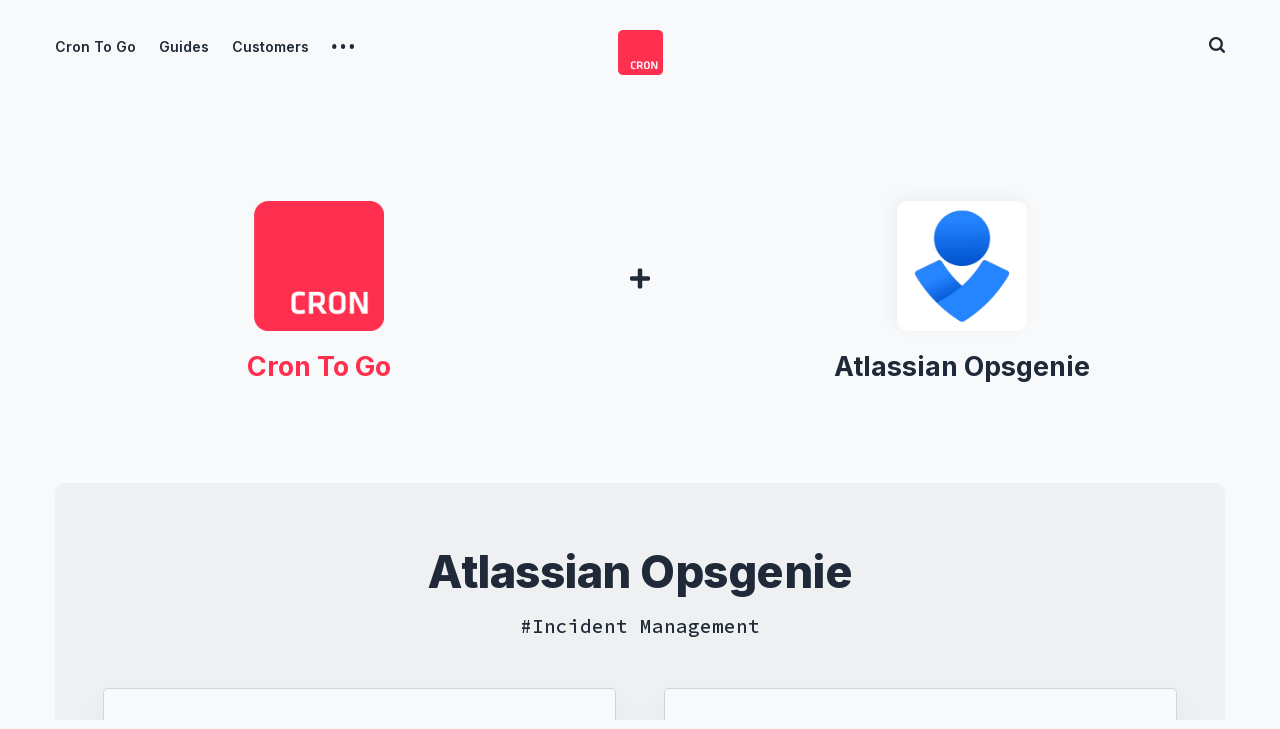

--- FILE ---
content_type: text/html; charset=utf-8
request_url: https://crontogo.com/integrations/atlassian-opsgenie/
body_size: 7985
content:
<!DOCTYPE html>
<html lang="en" class="auto-dark-mode">
	<head>
		<meta charset="utf-8">
		<meta http-equiv="X-UA-Compatible" content="IE=edge">
		<title>Integrate with Atlassian Opsgenie</title>
		<meta name="HandheldFriendly" content="True">
		<meta name="viewport" content="width=device-width, initial-scale=1">
		<link href="https://fonts.googleapis.com/css2?family=Source+Code+Pro:wght@500&family=Spartan:wght@500;600;700&display=swap" rel="stylesheet">
<link href="https://fonts.googleapis.com/css2?family=Muli:ital,wght@0,400;0,700;1,400;1,700&display=swap" rel="stylesheet">
<link href="https://fonts.googleapis.com/css2?family=Inter:wght@300;400;500;600;700;800&display=swap" rel="stylesheet">
		<link href="https://cdn.jsdelivr.net/npm/bootstrap@5.1.3/dist/css/bootstrap.min.css" rel="stylesheet" integrity="sha384-1BmE4kWBq78iYhFldvKuhfTAU6auU8tT94WrHftjDbrCEXSU1oBoqyl2QvZ6jIW3" crossorigin="anonymous">
		<link rel="stylesheet" href="https://cdnjs.cloudflare.com/ajax/libs/font-awesome/6.0.0/css/all.min.css" integrity="sha512-9usAa10IRO0HhonpyAIVpjrylPvoDwiPUiKdWk5t3PyolY1cOd4DSE0Ga+ri4AuTroPR5aQvXU9xC6qOPnzFeg==" crossorigin="anonymous" referrerpolicy="no-referrer" />
		<link rel="stylesheet" type="text/css" href="/assets/css/screen.css?v=468c57a130">
		<link rel="stylesheet" href="https://cdnjs.cloudflare.com/ajax/libs/tocbot/4.32.2/tocbot.css">
		<style>
			.gh-content {
			    position: relative;
			 }

			.gh-toc > .toc-list {
			    position: relative;
			}

			.toc-list {
			    overflow: hidden;
			    list-style: none !important;
			}

			.gh-toc .is-active-link::before {
			    background-color: var(--ghost-accent-color); /* Defines TOC   accent color based on Accent color set in Ghost Admin */
			} 
		</style>
		<meta name="description" content="Manage monitoring tools efficiently using the Cron To Go-Opsgenie integration to alert your operations team when failures occur so they can manage incidents ASAP and be prepared for potential situations.">
    <link rel="icon" href="https://res-3.cloudinary.com/hv4xf2jgd/image/upload/q_auto/v1/images/logo-500x500.png" type="image/png">
    <link rel="canonical" href="https://crontogo.com/integrations/atlassian-opsgenie/">
    <meta name="referrer" content="no-referrer-when-downgrade">
    <link rel="amphtml" href="https://crontogo.com/integrations/atlassian-opsgenie/amp/">
    
    <meta property="og:site_name" content="Cron To Go: Run scheduled tasks on your favorite Apps">
    <meta property="og:type" content="article">
    <meta property="og:title" content="Integrate with Atlassian Opsgenie">
    <meta property="og:description" content="Manage monitoring tools efficiently using the Cron To Go-Opsgenie integration to alert your operations team when failures occur so they can manage incidents ASAP and be prepared for potential situations.">
    <meta property="og:url" content="https://crontogo.com/integrations/atlassian-opsgenie/">
    <meta property="og:image" content="https://res-3.cloudinary.com/hv4xf2jgd/image/upload/q_auto/v1/images/1818843.png">
    <meta property="article:published_time" content="2022-03-08T11:42:28.000Z">
    <meta property="article:modified_time" content="2022-03-20T14:06:21.000Z">
    <meta property="article:tag" content="Incident Management">
    
    <meta name="twitter:card" content="summary_large_image">
    <meta name="twitter:title" content="Integrate with Atlassian Opsgenie">
    <meta name="twitter:description" content="Manage monitoring tools efficiently using the Cron To Go-Opsgenie integration to alert your operations team when failures occur so they can manage incidents ASAP and be prepared for potential situations.">
    <meta name="twitter:url" content="https://crontogo.com/integrations/atlassian-opsgenie/">
    <meta name="twitter:image" content="https://res-3.cloudinary.com/hv4xf2jgd/image/upload/q_auto/v1/images/1818843.png">
    <meta name="twitter:label1" content="Written by">
    <meta name="twitter:data1" content="Saggi Neumann">
    <meta name="twitter:label2" content="Filed under">
    <meta name="twitter:data2" content="Incident Management">
    <meta name="twitter:site" content="@ant_labs">
    <meta property="og:image:width" content="280">
    <meta property="og:image:height" content="280">
    
    <script type="application/ld+json">
{
    "@context": "https://schema.org",
    "@type": "Article",
    "publisher": {
        "@type": "Organization",
        "name": "Cron To Go: Run scheduled tasks on your favorite Apps",
        "url": "https://crontogo.com/",
        "logo": {
            "@type": "ImageObject",
            "url": "https://res-5.cloudinary.com/hv4xf2jgd/image/upload/q_auto/v1/images/logo-1200x1200.png",
            "width": 60,
            "height": 60
        }
    },
    "author": {
        "@type": "Person",
        "name": "Saggi Neumann",
        "image": {
            "@type": "ImageObject",
            "url": "https://res-2.cloudinary.com/hv4xf2jgd/image/upload/q_auto/v1/images/sag.png",
            "width": 178,
            "height": 178
        },
        "url": "https://crontogo.com/blog/author/saggi/",
        "sameAs": []
    },
    "headline": "Integrate with Atlassian Opsgenie",
    "url": "https://crontogo.com/integrations/atlassian-opsgenie/",
    "datePublished": "2022-03-08T11:42:28.000Z",
    "dateModified": "2022-03-20T14:06:21.000Z",
    "image": {
        "@type": "ImageObject",
        "url": "https://res-3.cloudinary.com/hv4xf2jgd/image/upload/q_auto/v1/images/1818843.png",
        "width": 280,
        "height": 280
    },
    "keywords": "Incident Management",
    "description": "Manage monitoring tools efficiently using the Cron To Go-Opsgenie integration to alert your operations team when failures occur so they can manage incidents ASAP and be prepared for potential situations.",
    "mainEntityOfPage": "https://crontogo.com/integrations/atlassian-opsgenie/"
}
    </script>

    <meta name="generator" content="Ghost 5.90">
    <link rel="alternate" type="application/rss+xml" title="Cron To Go: Run scheduled tasks on your favorite Apps" href="">
    
    <script defer src="https://cdn.jsdelivr.net/ghost/sodo-search@~1.1/umd/sodo-search.min.js" data-key="4c42a15794e22e8250d8bdb0c7" data-styles="https://cdn.jsdelivr.net/ghost/sodo-search@~1.1/umd/main.css" data-sodo-search="https://crontogo.com/" crossorigin="anonymous"></script>
    
    <link href="https://crontogo.com/webmentions/receive/" rel="webmention">
    <script defer src="/public/cards.min.js?v=468c57a130"></script><style>:root {--ghost-accent-color: #ff304f;}</style>
    <link rel="stylesheet" type="text/css" href="/public/cards.min.css?v=468c57a130">
    <style>
    
:root {
   --height-logo-header: 45px;
   --height-logo-footer: 45px;
   --color-details: #ff304f;
   --color-font-two: #1f2937;
}
 
@media (prefers-color-scheme:dark) {
    .global-hash-auto-dark-version {
        /* Fonts */
        --color-details: #ff304f;
        --color-font-two: #e5e7eb;       
    }
}

</style>
<script>
    const search_api_key = '65a5b588b0bf17f0eae1fc7704';
</script>
<script>
  window.intercomSettings = { 
      // Brand specific
      action_color: '#ff304f',
      background_color: '#ff304f'
  }
  !function(){var analytics=window.analytics=window.analytics||[];if(!analytics.initialize)if(analytics.invoked)window.console&&console.error&&console.error("Segment snippet included twice.");else{analytics.invoked=!0;analytics.methods=["trackSubmit","trackClick","trackLink","trackForm","pageview","identify","reset","group","track","ready","alias","debug","page","screen","once","off","on","addSourceMiddleware","addIntegrationMiddleware","setAnonymousId","addDestinationMiddleware","register"];analytics.factory=function(e){return function(){if(window.analytics.initialized)return window.analytics[e].apply(window.analytics,arguments);var i=Array.prototype.slice.call(arguments);if(["track","screen","alias","group","page","identify"].indexOf(e)>-1){var c=document.querySelector("link[rel='canonical']");i.push({__t:"bpc",c:c&&c.getAttribute("href")||void 0,p:location.pathname,u:location.href,s:location.search,t:document.title,r:document.referrer})}i.unshift(e);analytics.push(i);return analytics}};for(var i=0;i<analytics.methods.length;i++){var key=analytics.methods[i];analytics[key]=analytics.factory(key)}analytics.load=function(key,i){var t=document.createElement("script");t.type="text/javascript";t.async=!0;t.src="https://cdn.segment.com/analytics.js/v1/" + key + "/analytics.min.js";var n=document.getElementsByTagName("script")[0];n.parentNode.insertBefore(t,n);analytics._loadOptions=i};analytics._writeKey="kRG7p1zdjirXXpiiFDwM2TKE37unZIVf";;analytics.SNIPPET_VERSION="5.2.0";
  analytics.load("kRG7p1zdjirXXpiiFDwM2TKE37unZIVf", { integrations: { 'FullStory': false } })
  analytics.page();
  }}();
</script>
<link rel="stylesheet" href="https://cdnjs.cloudflare.com/ajax/libs/prism/1.28.0/themes/prism-okaidia.min.css" integrity="sha512-mIs9kKbaw6JZFfSuo+MovjU+Ntggfoj8RwAmJbVXQ5mkAX5LlgETQEweFPI18humSPHymTb5iikEOKWF7I8ncQ==" crossorigin="anonymous" referrerpolicy="no-referrer" />
<link rel="stylesheet" href="https://cdnjs.cloudflare.com/ajax/libs/prism/1.28.0/plugins/toolbar/prism-toolbar.min.css" integrity="sha512-Dqf5696xtofgH089BgZJo2lSWTvev4GFo+gA2o4GullFY65rzQVQLQVlzLvYwTo0Bb2Gpb6IqwxYWtoMonfdhQ==" crossorigin="anonymous" referrerpolicy="no-referrer" />
<link rel="stylesheet" href="https://cdnjs.cloudflare.com/ajax/libs/prism/1.28.0/plugins/line-numbers/prism-line-numbers.min.css" integrity="sha512-cbQXwDFK7lj2Fqfkuxbo5iD1dSbLlJGXGpfTDqbggqjHJeyzx88I3rfwjS38WJag/ihH7lzuGlGHpDBymLirZQ==" crossorigin="anonymous" referrerpolicy="no-referrer" />
<style>
div.code-toolbar>.toolbar>.toolbar-item>a.copy-to-clipboard-button, 
div.code-toolbar>.toolbar>.toolbar-item>button.copy-to-clipboard-button, 
div.code-toolbar>.toolbar>.toolbar-item>span.copy-to-clipboard-button {
    border: 1px solid #9ca3af;
    box-shadow: none;
    background: none;
    font-size: 0.8rem;
    padding: 0.25rem 0.5rem;
}

div.code-toolbar>.toolbar>.toolbar-item>span {
    display: block;
    margin-left: 0.5rem;
    border: none;
    font-size: 0.8rem;
    padding: 0.25rem 0.5rem;
    background: none;
    box-shadow: none;
    color: #9ca3af;
}
pre[class*=language-].line-numbers {
    border: 1px solid rgba(249,250,251,.125);
    background: #1f2937;  
    box-shadow: 0 0 13px 0 rgb(249 250 251 / 5%);
}
pre[class*=language-] code {
    padding: 0;
    font-size: 0.8rem;
}
</style>
		<style>:root {--color-announcements: #fed672;}</style>
	</head>
	<body class="post-template tag-integrations tag-incident-management tag-hash-import-2023-10-04-10-55 global-hash-auto-dark-version global-hash-import-2023-10-04-10-55 global-integrations global-hash-product-name global-hash-start-free-trial">
		<div class="global-wrap">
			<div class="global-content">
				<header class="header-section">
	<div class="header-wrap">
		<div class="header-logo">
			<a href="https://crontogo.com" class="is-image"><img src="https://res-5.cloudinary.com/hv4xf2jgd/image/upload/q_auto/v1/images/logo-1200x1200.png" alt="Cron To Go: Run scheduled tasks on your favorite Apps"></a>
		</div>
		<div class="header-nav">
			<input id="toggle" class="header-checkbox" type="checkbox">
			<label class="header-toggle" for="toggle">
				<span>
					<span class="bar"></span>
					<span class="bar"></span>
					<span class="bar"></span>
				</span>
			</label>
			<nav class="is-search">
				<ul>
<li><a href="https://crontogo.com" >Cron To Go</a></li>
<li><a href="https://crontogo.com/blog/guides/" >Guides</a></li>
<li><a href="https://crontogo.com/blog/customers/" >Customers</a></li>
<li class="header-nav-dropdown">
	<svg role="img" viewBox="0 0 20 4" xmlns="http://www.w3.org/2000/svg"><path d="M2 4A2 2 0 102.001.001 2 2 0 002 4zm8 0a2 2 0 10.001-3.999A2 2 0 0010 4zm8 0a2 2 0 10.001-3.999A2 2 0 0018 4z"/></svg>	<ul>
		<li><a href="https://crontogo.com/blog/engineering/" >Engineering</a></li>
		<li><a href="https://crontogo.com/blog/news/" >News &amp; Updates</a></li>
		<li><a href="https://crontogo.com/integrations/" >Integrations</a></li>
	</ul>
</li>
</ul>
				<ul>
										<li class="header-search" id="search-open"><span>Search</span><svg role="img" viewBox="0 0 24 24" xmlns="http://www.w3.org/2000/svg"><path d="M19.063 16.384l4.325 4.323c.391.392.63.924.611 1.475-.032.926-.646 1.649-1.68 1.736-.551.046-1.086-.22-1.476-.61l-4.325-4.325c-1.706 1.131-4.034 1.895-6.08 1.893C4.673 20.875 0 16.202 0 10.438 0 4.673 4.673 0 10.438 0c5.764 0 10.437 4.673 10.437 10.438 0 2.127-.718 4.294-1.812 5.945v.001zm-8.625 1.032c3.839 0 6.997-3.161 6.997-7 0-3.84-3.16-7-6.999-7-3.84 0-7.001 3.16-7.001 7 0 3.839 3.161 6.998 7.001 6.998l.002.002z"/></svg></li>
				</ul>
			</nav>
		</div>
	</div>
</header>				<main class="global-main">
					<link rel="stylesheet" type="text/css" href="/assets/css/integrations.css?v=468c57a130">
<progress class="post-progress"></progress>
<article class="post-section integration-section">
	<div class="post-header  is-first is-image">
		<div class="integration-header d-flex justify-content-center my-5 py-5">
			<a href="https://crontogo.com" class="is-image d-flex align-items-center flex-column color-primary fw-bold text-center w-50"><img src="https://res-5.cloudinary.com/hv4xf2jgd/image/upload/q_auto/v1/images/logo-1200x1200.png" class="mb-3"
					alt="Cron To Go: Run scheduled tasks on your favorite Apps" width="130">
						Cron To Go
			</a>
			<div class="plus-icon mx-4 mx-md-5"><svg aria-hidden="true" focusable="false" data-prefix="fas" data-icon="plus" class="svg-inline--fa fa-plus fa-w-14" role="img" xmlns="http://www.w3.org/2000/svg" viewBox="0 0 448 512"><path fill="currentColor" d="M416 208H272V64c0-17.67-14.33-32-32-32h-32c-17.67 0-32 14.33-32 32v144H32c-17.67 0-32 14.33-32 32v32c0 17.67 14.33 32 32 32h144v144c0 17.67 14.33 32 32 32h32c17.67 0 32-14.33 32-32V304h144c17.67 0 32-14.33 32-32v-32c0-17.67-14.33-32-32-32z"></path></svg></div>
			<div class="integration-item pr-color fw-bold d-flex align-items-center flex-column text-center w-50">
				<div class="feature-image d-flex align-items-center justify-content-center mb-3 ">
					<img srcset="https://res-3.cloudinary.com/hv4xf2jgd/image/upload/q_auto/v1/images/1818843.png 500w, 
			 https://res-3.cloudinary.com/hv4xf2jgd/image/upload/q_auto/v1/images/1818843.png 800w,
			 https://res-3.cloudinary.com/hv4xf2jgd/image/upload/q_auto/v1/images/1818843.png 1100w"
	 sizes="(max-width:480px) 240px, (max-width:768px) 200px, (max-width:1024px) 290px, 350px"
	 src="https://res-3.cloudinary.com/hv4xf2jgd/image/upload/q_auto/v1/images/1818843.png"
	 alt="Atlassian Opsgenie">				</div>
				Atlassian Opsgenie
			</div>

		</div>
	</div>
	<div class="integration-content">
		<div class="integrations-info py-5 px-5 mb-4">
			<h2 class="item-title text-center">Atlassian Opsgenie</h2>
			<div class="item-category text-center global-tags">
						<div class="tag-incident-management global-tags-hash-sign">Incident Management</div>
			</div>
				
			<!--kg-card-begin: html--><style>
.pr-color { 
   color: #009cde;
}
</style>
<div class="integrations-feature d-flex my-5 flex-column flex-md-row">
                                <section class="me-5 w-100 mb-4 mb-md-0">
                                        <h2>Cron To Go                                    </h2>
                                        <div >
                                                 <p class="my-4">Cron To Go is a fully managed distributed, scalable and reliable cloud scheduler that allows you to schedule virtually any job on your Heroku applications. Cron To Go provides the convenience of having all of your scheduling needs attended to in just one add-on.</p>
                                                <ul>
                                                        <li><span class="color-primary"><i class="fas fa-check"></i></span> Automated, flexible background task scheduling</li>
                                                        <li><span class="color-primary"><i class="fas fa-check"></i></span>Notifications and monitoring</li>
                                                        <li><span class="color-primary"><i class="fas fa-check"></i></span>Easy troubleshooting and debugging</li>
                                                </ul>
                                        </div>
                                </section>
                                <section class="w-100">
                                        <h2>Atlassian Opsgenie                                         </h2>
                                        <div>
                                                 <p class="my-4">Atlassian Opsgenie is an on-call management platform that helps you stay in control when critical incidents occur. Opsgenie receives alerts from your monitoring systems and custom applications and classifies them, one by one, based on importance and timing and then notifies the right people (of your choosing).                                                </p>
                                                <ul><li><span class="pr-color"><i class="fas fa-check"></i></span>Constant Monitoring</li>
<li><span class="pr-color"><i class="fas fa-check"></i></span>
Incident Management</li>
<li><span class="pr-color"><i class="fas fa-check"></i></span>
Actionable & reliable alerting</li></ul>
                                        </div>
                                </section>
                        </div>

                        <div class="px-3 px-md-5">
                                <div class="mb-5">
                                        <h2>How does it work?</h2>
                                                <p>Manage monitoring tools efficiently using the Cron To Go-Opsgenie integration to alert your operations team when failures occur so they can manage incidents ASAP and be prepared for potential situations. </p>
                                </div>

                        </div>

                </div><!--kg-card-end: html-->
		<div class="getting-started">
<h1 class="mb-3">Ready to get started?</h1>
<p class="mb-4">
     Be up and running with scheduled tasks in seconds.
</p>
<a href=https://dashboard.heroku.com/provision-addon?addonServiceId&#x3D;09d7ad9a-6907-4fec-a7d0-b4fd1d04632c&amp;planId&#x3D;11380a44-7bbc-413a-8001-af5f968fb350 target="_blank" class="btn btn-default btn-lg">Get started with a free trial <svg aria-hidden="true" focusable="false" data-prefix="fas" data-icon="arrow-right" class="svg-inline--fa fa-arrow-right fa-w-14" role="img" xmlns="http://www.w3.org/2000/svg" viewBox="0 0 448 512"><path fill="currentColor" d="M190.5 66.9l22.2-22.2c9.4-9.4 24.6-9.4 33.9 0L441 239c9.4 9.4 9.4 24.6 0 33.9L246.6 467.3c-9.4 9.4-24.6 9.4-33.9 0l-22.2-22.2c-9.5-9.5-9.3-25 .4-34.3L311.4 296H24c-13.3 0-24-10.7-24-24v-32c0-13.3 10.7-24 24-24h287.4L190.9 101.2c-9.8-9.3-10-24.8-.4-34.3z"></path></svg></a>
</div>
		
	</div>

</article>

									</main>
				<footer class="footer-section global-footer">
	<div class="footer-wrap">
		<div class="footer-data">
			<div class="footer-logo">
				<a href="https://crontogo.com" class="is-image"><img src="https://res-5.cloudinary.com/hv4xf2jgd/image/upload/q_auto/v1/images/logo-1200x1200.png" alt="Cron To Go: Run scheduled tasks on your favorite Apps"></a>
			</div>
			<p class="footer-description">Cron To Go is an enterprise grade scheduler for running scheduled tasks using cron expressions.</p>
			<div class="footer-icons">
				<a href="https://twitter.com/ant_labs" aria-label="link Twitter"><svg role="img" viewBox="0 0 24 24" xmlns="http://www.w3.org/2000/svg"><path d="M23.954 4.569c-.885.389-1.83.654-2.825.775 1.014-.611 1.794-1.574 2.163-2.723-.951.555-2.005.959-3.127 1.184-.896-.959-2.173-1.559-3.591-1.559-2.717 0-4.92 2.203-4.92 4.917 0 .39.045.765.127 1.124C7.691 8.094 4.066 6.13 1.64 3.161c-.427.722-.666 1.561-.666 2.475 0 1.71.87 3.213 2.188 4.096-.807-.026-1.566-.248-2.228-.616v.061c0 2.385 1.693 4.374 3.946 4.827-.413.111-.849.171-1.296.171-.314 0-.615-.03-.916-.086.631 1.953 2.445 3.377 4.604 3.417-1.68 1.319-3.809 2.105-6.102 2.105-.39 0-.779-.023-1.17-.067 2.189 1.394 4.768 2.209 7.557 2.209 9.054 0 13.999-7.496 13.999-13.986 0-.209 0-.42-.015-.63.961-.689 1.8-1.56 2.46-2.548l-.047-.02z"/></svg></a>
				

			</div>
		</div>
		<div class="footer-nav">
			



<div class="footer-nav-column">
	<ul>
		<li><a href="https://crontogo.com/terms-of-service/">Terms</a></li>
		<li><a href="https://crontogo.com/privacy/">Privacy</a></li>
		<li><a href="https://crontogo.com/security/">Security</a></li>
		<li><a href="https://status.crazyantlabs.com/">Status</a></li>
	</ul>
</div>

<div class="footer-nav-column">
	<ul>
		<li><a href="https://devcenter.heroku.com/articles/crontogo">Docs</a></li>
		<li><a href="https://elements.heroku.com/addons/crontogo">Pricing</a></li>
		<li><a href="https://crontogo.com/about/">About</a></li>
	</ul>
</div>



		</div>
	</div>
	<div class="footer-copyright">
		Cron To Go: Run scheduled tasks on your favorite Apps &copy; 2026.
		All Rights Reserved. Published with <a href="https://ghost.org" target="_blank" rel="noopener noreferrer">Ghost</a> & <a href="https://fueko.net" target="_blank" rel="noopener">Renge</a>.
	</div>
</footer>			</div>
		</div>
		<div id="notifications" class="global-notification">
	<div class="subscribe">You’ve successfully subscribed to Cron To Go: Run scheduled tasks on your favorite Apps</div>
	<div class="signin">Welcome back! You’ve successfully signed in.</div>
	<div class="signup">Great! You’ve successfully signed up.</div>
	<div class="update-email">Success! Your email is updated.</div>
	<div class="expired">Your link has expired</div>
	<div class="checkout-success">Success! Check your email for magic link to sign-in.</div>
</div>
		<div id="search-section" class="search-section">
	<span id="search-close" class="search-close"><svg role="img" viewBox="0 0 24 24" xmlns="http://www.w3.org/2000/svg"><path d="M12 8.242L20.242 0 24 3.76 15.758 12 24 20.242 20.242 24 12 15.758 3.759 24 0 20.242 8.242 12 0 3.759 3.76 0 12 8.242z"/></svg></span>
	<div id="search-content" class="search-content">
		<form class="search-form" onsubmit="return false">
			<input id="search-input" type="text" placeholder="Type your keywords">
			<div class="search-meta">
				<span id="search-info">Please enter at least 3 characters</span>
				<span id="search-counter" class="is-hide">
					<span id="search-counter-results">0</span>
				Results for your search</span>
			</div>
		</form>
		<div id="search-results" class="search-results"></div>
	</div>
	<div id="search-overlay" class="search-overlay"></div>
</div>
		<script src="/assets/js/global.js?v=468c57a130"></script>
		<script src="/assets/js/post.js?v=468c57a130"></script>
		<script>
!function(){"use strict";const p=new URLSearchParams(window.location.search),isAction=p.has("action"),isStripe=p.has("stripe"),success=p.get("success"),action=p.get("action"),stripe=p.get("stripe"),n=document.getElementById("notifications"),a="is-subscribe",b="is-signin",c="is-signup",f="is-update-email",d="is-expired",e="is-checkout-success";p&&(isAction&&(action=="subscribe"&&success=="true"&&n.classList.add(a),action=="signup-paid"&&success=="true"&&n.classList.add(a),action=="signin"&&success=="true"&&n.classList.add(b),action=="signup"&&success=="true"&&n.classList.add(c),action=="updateEmail"&&success=="true"&&n.classList.add(f),success=="false"&&n.classList.add(d)),isStripe&&stripe=="success"&&n.classList.add(e),(isAction||isStripe)&&setTimeout(function(){window.history.replaceState(null,null,window.location.pathname),n.classList.remove(a,b,c,d,e,f)},5000))}();
</script>

		<script>
const searchPublished = 'Published',
	  searchUrl = 'https://crontogo.com',
	  searchKey = "2c9e5dffd9936c56a63babef2f",
	  searchAPI = searchUrl+'/ghost/api/content/posts/?key='+searchKey+'&limit=all&fields=url,title,published_at,custom_excerpt,visibility,html';
</script>

		
		
		<script src="https://cdnjs.cloudflare.com/ajax/libs/tocbot/4.32.2/tocbot.min.js"></script>
		<script>
		    tocbot.init({
		        // Where to render the table of contents.
		        tocSelector: '.gh-toc',
		        // Where to grab the headings to build the table of contents.
		        contentSelector: '.post-section',
		        // Which headings to grab inside of the contentSelector element.
		        headingSelector: 'h1, h2[id], h3[id]',
		        // Ensure correct positioning
		        hasInnerContainers: true,
		        orderedList: false, 
		    });
		</script>		
		<script>
    window.addEventListener('DOMContentLoaded', (event) => {
        document.querySelectorAll('pre[class*=language-]').forEach(function(node) {
            node.classList.add('line-numbers');
        });
        Prism.highlightAll();
    });
</script>
<script src="https://cdnjs.cloudflare.com/ajax/libs/prism/1.28.0/components/prism-core.min.js" integrity="sha512-9khQRAUBYEJDCDVP2yw3LRUQvjJ0Pjx0EShmaQjcHa6AXiOv6qHQu9lCAIR8O+/D8FtaCoJ2c0Tf9Xo7hYH01Q==" crossorigin="anonymous" referrerpolicy="no-referrer"></script>
<script src="https://cdnjs.cloudflare.com/ajax/libs/prism/1.28.0/plugins/autoloader/prism-autoloader.min.js" integrity="sha512-fTl/qcO1VgvKtOMApX2PdZzkziyr2stM65GYPLGuYMnuMm1z2JLJG6XVU7C/mR+E7xBUqCivykuhlzfqxXBXbg==" crossorigin="anonymous" referrerpolicy="no-referrer"></script>
<script src="https://cdnjs.cloudflare.com/ajax/libs/prism/1.28.0/plugins/toolbar/prism-toolbar.min.js" integrity="sha512-st608h+ZqzliahyzEpETxzU0f7z7a9acN6AFvYmHvpFhmcFuKT8a22TT5TpKpjDa3pt3Wv7Z3SdQBCBdDPhyWA==" crossorigin="anonymous" referrerpolicy="no-referrer"></script>
<script src="https://cdnjs.cloudflare.com/ajax/libs/prism/1.28.0/plugins/show-language/prism-show-language.min.js" integrity="sha512-3W0oV/Hgpx0zjwyJC+XcOlqzfVakj8hRPvP5G8kPIhg3Alaq7wYscSD0hcV44P9ViuqTJYcWKbnkWCfKkNTA7g==" crossorigin="anonymous" referrerpolicy="no-referrer"></script>
<script src="https://cdnjs.cloudflare.com/ajax/libs/prism/1.28.0/plugins/copy-to-clipboard/prism-copy-to-clipboard.min.js" integrity="sha512-/kVH1uXuObC0iYgxxCKY41JdWOkKOxorFVmip+YVifKsJ4Au/87EisD1wty7vxN2kAhnWh6Yc8o/dSAXj6Oz7A==" crossorigin="anonymous" referrerpolicy="no-referrer"></script>
<script src="https://cdnjs.cloudflare.com/ajax/libs/prism/1.28.0/plugins/line-numbers/prism-line-numbers.min.js" integrity="sha512-BttltKXFyWnGZQcRWj6osIg7lbizJchuAMotOkdLxHxwt/Hyo+cl47bZU0QADg+Qt5DJwni3SbYGXeGMB5cBcw==" crossorigin="anonymous" referrerpolicy="no-referrer"></script>
	</body>
</html>

--- FILE ---
content_type: text/html
request_url: https://crontogo.com/public/cards.min.js?v=468c57a130
body_size: 1141
content:
<!doctype html><html lang="en"><head><meta charset="utf-8"/><link rel="apple-touch-icon" sizes="180x180" href="/images/apple-touch-icon.png"><link rel="shortcut icon" type="image/png" sizes="96x96" href="/images/favicon-96x96.png"><link rel="icon" type="image/png" sizes="192x192" href="/images/favicon-192x192.png"><link rel="icon" type="image/png" sizes="96x96" href="/images/favicon-96x96.png"><link rel="icon" type="image/png" sizes="64x64" href="/images/favicon-64x64.png"><link rel="icon" type="image/png" sizes="32x32" href="/images/favicon-32x32.png"><link rel="icon" type="image/png" sizes="24x24" href="/images/favicon-24x24.png"><link rel="icon" type="image/png" sizes="16x16" href="/images/favicon-16x16.png"><link rel="mask-icon" href="/images/safari-pinned-tab.svg" color="#ff304f"><link rel="stylesheet" href="https://fonts.googleapis.com/css?family=Inter:300,400,500,600,700,800&display=swap"><meta name="msapplication-TileColor" content="#da532c"><meta name="viewport" content="width=device-width,initial-scale=1,shrink-to-fit=no"/><meta name="theme-color" content="#FF304F"/><meta name="color-scheme" content="dark light"><link rel="manifest" href="/manifest.json"/><title>Cron To Go: Run and Monitor Scheduled Tasks on your Favorite Apps</title><script type="text/javascript">function setTheme(){"system"!==localStorage.theme&&"theme"in localStorage?document.documentElement.classList.remove("theme-auto"):document.documentElement.classList.add("theme-auto"),"dark"===localStorage.theme?document.documentElement.classList.add("theme-dark"):document.documentElement.classList.remove("theme-dark")}window.addEventListener("themeChanged",e=>{setTheme()},!1),window.addEventListener("storage",e=>{setTheme()}),setTheme()</script><script type="text/javascript">window.intercomSettings={action_color:"#FF304F",background_color:"#FF304F"},function(){var e=window.analytics=window.analytics||[];if(!e.initialize)if(e.invoked)window.console&&console.error&&console.error("Segment snippet included twice.");else{e.invoked=!0,e.methods=["trackSubmit","trackClick","trackLink","trackForm","pageview","identify","reset","group","track","ready","alias","debug","page","screen","once","off","on","addSourceMiddleware","addIntegrationMiddleware","setAnonymousId","addDestinationMiddleware","register"],e.factory=function(t){return function(){if(window.analytics.initialized)return window.analytics[t].apply(window.analytics,arguments);var i=Array.prototype.slice.call(arguments);if(["track","screen","alias","group","page","identify"].indexOf(t)>-1){var n=document.querySelector("link[rel='canonical']");i.push({__t:"bpc",c:n&&n.getAttribute("href")||void 0,p:location.pathname,u:location.href,s:location.search,t:document.title,r:document.referrer})}return i.unshift(t),e.push(i),e}};for(var t=0;t<e.methods.length;t++){var i=e.methods[t];e[i]=e.factory(i)}e.load=function(t,i){var n=document.createElement("script");n.type="text/javascript",n.async=!0,n.src="https://cdn.segment.com/analytics.js/v1/"+t+"/analytics.min.js";var r=document.getElementsByTagName("script")[0];r.parentNode.insertBefore(n,r),e._loadOptions=i},e._writeKey="kRG7p1zdjirXXpiiFDwM2TKE37unZIVf",e.SNIPPET_VERSION="5.2.0",e.load("kRG7p1zdjirXXpiiFDwM2TKE37unZIVf")}}()</script><script defer="defer" src="/static/js/main.eafd4a0d.js"></script><link href="/static/css/main.16eb0a52.css" rel="stylesheet"></head><body><noscript>You need to enable JavaScript to run this app.</noscript><div id="root"></div><script src="https://k0r92gxvnwz6.statuspage.io/embed/script.js"></script></body></html>

--- FILE ---
content_type: text/css; charset=UTF-8
request_url: https://crontogo.com/assets/css/integrations.css?v=468c57a130
body_size: 1269
content:
/* --------------------------------------------------------------------------
   20.Custom - Integrations page
   -------------------------------------------------------------------------- */
.integrations-header {
  width: 100%;
  margin: 8vh auto 5vh;
  text-align: center;
}
.integrations-header h1 {
  font-size: 2.5rem;
  font-family: var(--font-family-one);
  font-weight: var(--font-weight-one-bold);
  width: 90%;
  margin: 0 auto;
}

.integrations-header p {
  font-family: var(--font-family-one);
  font-size: 1.25rem;
  font-weight: 300;
  margin-top: 1.5rem;
}
.integrations-header p small {
  font-size: 28px;
  font-weight: var(--font-weight-one-light);
}
.integrations-header .input-group {
  border-bottom: 2px solid var(--bg-color-small-image);
  width: auto;
  display: inline-block;
}
.integrations-header .input-group svg {
  width: 20px;
  opacity: 0.3;
  margin-right: 0.2rem;
  margin-left: 0.25rem;
  margin-bottom: 0.15rem;
}
.integrations-wrapper {
  display: flex;
  background-color: var(--bg-color-hero);
  padding: 4rem 2rem;
  border-radius: 10px;
  flex-wrap: wrap;
  font-family: var(--font-family-one);
}
.integrations-wrapper .sidebar-filters {
  width: 20%;
}

.integrations-content {
  width: 80%;
}
.integration-item.pr-color {
  color: var(--color-font-two);
}
.integrations-wrapper .integrations-list {
  display: flex;
  flex-wrap: wrap;
  justify-content: flex-start;
  gap: 5%;
}
.integrations-search-field {
  color: var(--color-font-two) !important;
  width: 240px;
}
.integrations-search-field::placeholder {
  color: var(--color-font-two) !important;
  opacity:  0.5;
}
.integrations-header .input-group svg {
  fill: var(--color-font-two);
}
.integrations-wrapper .integrations-list__item {
  width: 30%;
  background-color: var(--color-body);
  box-shadow: 0 0 13px 0 var(--box-shadow);
  border-radius: .25rem;
  padding: 1.35rem;
  box-sizing: border-box;
  margin-bottom: 2rem;
  cursor: pointer;
  border: var(--border) var(--color-card-border);
  transition: all .3s ease;
  will-change: transform;
}

.integrations-wrapper .integrations-list__item:hover {
  box-shadow: 0 10px 18px var(--box-shadow), 0 3px 6px var(--box-shadow);
  border: var(--border) var(--color-details);
}

.integrations-wrapper .integrations-list__item:hover .item-title {
  color:  var(--color-details);
}

.filtered-category {
  color: var(--color-three) !important;
  font-size: 16px;
  position: relative;
}
.integrations-list__item .item-excerpt {
  font-size: 1rem;
  min-height: 65px;
}
.integrations-list__item .filtered-category .global-tags-hash-sign {
  font-size: 0.9rem;
}

.item-logo img {
  max-width: 52px;
  max-height: 52px;
  min-height: 52px;
}

.integrations-content a {
  color: var(--color-details);
  font-size: 16px;
  font-weight: var(--font-weight-one-bold);
  text-transform: uppercase;
}
.integration-content .item-category {
  font-size: 1.2rem;
}
.integration-content .item-category a {
  position: relative;
}
.integration-content .item-category a:not(:last-child)::after {
  content: ",";
}
.load-more-items {
  text-align: center;
}
a.learn-more:hover svg {
  margin-left: 0.3rem;
}

a.learn-more svg {
  width: 10px;
  fill: var(--color-details);
  transition: all 0.3s ease-out 0s;
}

.sidebar-filters h4 {
  text-transform: uppercase;
  color: var(--color-three);
  font-size: 16px;
  font-family: var(--font-family-one);
  font-weight: var(--font-weight-one-bold);
}

.filter-search-list {
  margin: 0 0 1rem;
  padding: 0;
  list-style: none;
}

.filter-search-item {
  margin-bottom: 0.7rem;
}

.filter-search-item a {
  transition: all 0.1s ease-out 0s;
  font-family: var(--font-family-one);
}

.filter-search-item a.active,
.filter-search-item a:hover {
  color: var(--color-details);
}

.getting-started .btn {
  background-color: var(--color-four);
  border: none;
  border-radius: 7px;
  padding: 0.6rem 1.5rem;
  color: var(--color-font-one);
}
.btn svg, .btn i {
  width: 10px;
  margin-left: 0.25rem;
  -webkit-transition: -webkit-transform 200ms;
  -webkit-transition: transform 200ms;
  transition: transform 200ms;
}
.btn:hover svg, .btn:hover i {
  -webkit-transform: translateX(4px);
  -ms-transform: translateX(4px);
  transform: translateX(4px);
}
.btn.btn-primary {
  background-color: var(--color-details);
  color: var(--color-four);
  border-color : var(--color-details);
}
.contact-form {
  text-align: center;
  width: 73%;
  margin: 3rem auto;
  @media screen and (max-width: 768px) {
    width: 100%;
  }
}
.form-section {
  display: flex;
  flex-wrap: wrap;
  justify-content: center;
}
.form-section .inputs-row {
  display: flex;
  justify-content: space-between;
  width: 100%;
}
.form-section .form-control {
  box-shadow: 0 0 10px var(--box-shadow);
  margin-bottom: 1rem;
  padding: 0.7rem 1rem;
  box-sizing: border-box;
  border-radius: 7px;
  font-weight: var(--font-weight-three-regular);
  font-size: 16px;
  font-family: var(--font-family-one);
  border: none;
}
.form-section .inputs-row input {
  width: 49%;
}
.form-section textarea {
  width: 100%;
}
.form-section .btn {
  margin-top: 2rem;
}
.getting-started {
  background-color: var(--color-details);
  padding: 4rem 2rem;
  border-radius: 10px;
  color: var(--color-four);
  text-align: center;
  margin: 4rem auto;
}
.getting-started h1 {
  font-size: 2.1rem;
  color: var(--color-four);
  margin: 0 auto;
}
.getting-started p {
  margin: 0 auto 1rem;
}

.color-primary,
.color-primary:hover {
  color: var(--color-details);
}
.bg-primary {
  background-color: var(--color-details);
}
/* Integration post */
.integration-section {
  font-family: var(--font-family-one);
}
.integration-header .feature-image {
  width: 130px;
  height: 130px;
  border-radius: 10px;
  box-shadow: -4px -4px 15px var(--box-shadow);
  background: var(--color-four);
}
.integration-header .feature-image img {
  max-width: 120px;
  max-height: 120px;
  min-height: 120px;
}
.integration-header .plus-icon {
  padding-top: 3.5rem;
}
.integration-header .plus-icon svg {
  width: 20px;
}
.integration-header {
  font-size: 27px;
}
.integrations-info {
  background: var(--bg-color-hero);
  border-radius: 10px;
}
.integrations-info .item-title {
  font-family: var(--font-family-one);
  font-size: 45px;
}
.integration-section section {
  background-color: var(--color-body);
  padding: 2.5rem 3rem 3rem;
  border: var(--border) var(--color-card-border);
  border-radius: 0.25rem;
  box-shadow: 0 15px 35px var(--box-shadow);
}

.integration-section ul {
  list-style: none;
  margin: 0;
  position: relative;
}
.integration-section ul svg {
  width: 18px;
  margin-right: 1rem;
}
.integration-section ul li:not(:last-child) {
  margin-bottom: 0.4rem;
}
.integration-section section p,
.integration-section section ul {
  color: var(--color-three);
}
.integration-section h2 {
  font-size: 32px;
  font-family: var(--font-family-one);
  margin: 1rem 0;
}
.integration-section p,
.integration-section ul {
  font-size: 19px;
  font-family: var(--font-family-one);
}
.integration-section .about-integration h2 {
  font-size: 45px;
}
.integration-section .about-integration i {
  font-size: 50px;
  color: var(--color-details);
}

.integration-section ul li > span {
  position: absolute;
  left: 0;
}

.filter-search-item.integrations {
  display: none;
}

.integrations-feature h2 {
  font-size: 35px;
}

@media screen and (max-width: 768px) {
  .integrations-header h1 {
    font-size: 44px;
  }
  .contact-form {
    width: 90%;
  }
  .integrations-wrapper .integrations-list__item {
    width: 48%;
  }
  .integrations-content {
    width: 73%;
  }
  .integrations-wrapper {
    justify-content: space-between;
  }
  .filter-search-item a {
    font-size: 1.25rem;
  }
  .integrations-wrapper .integrations-list {
    gap: 1rem;
  }
  .integrations-feature .feature-item img {
    height: 40px;
    margin-right: 0.5rem;
  }
  .integrations-feature .feature-item {
    padding: 3rem 2rem 2rem;
  }
  .integrations-feature .feature-item .item-title {
    font-size: 25px;
  }
}

@media screen and (max-width: 600px) {
  .integrations-header h1 {
    font-size: 26px;
    width: 100%;
  }
  .integrations-header p {
    font-size: 25px;
  }
  .integrations-header p small {
    font-size: 20px;
  }
  .integrations-wrapper .sidebar-filters {
    margin-bottom: 2rem;
  }
  .integrations-content,
  .integrations-wrapper .sidebar-filters,
  .integrations-wrapper .integrations-list__item {
    width: 100%;
  }
}
